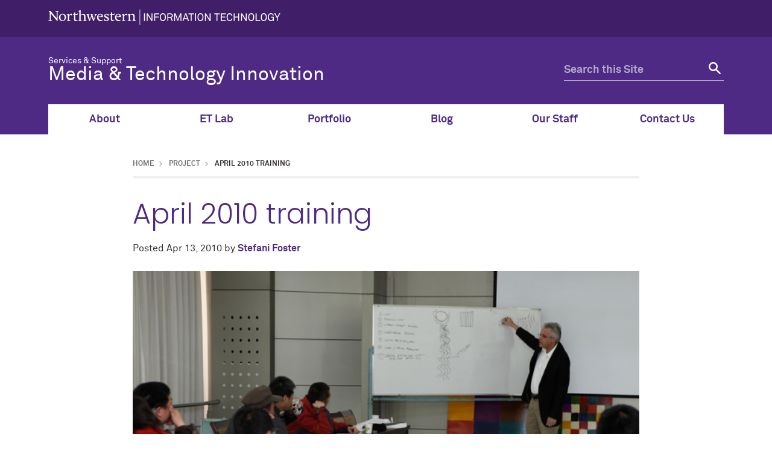

--- FILE ---
content_type: text/html; charset=UTF-8
request_url: https://mti.it.northwestern.edu/2010/04/april-2010-training/
body_size: 14531
content:
<!doctype html>

<!--[if lt IE 7]><html lang="en-US" xmlns:fb="https://www.facebook.com/2008/fbml" xmlns:addthis="https://www.addthis.com/help/api-spec"  class="no-js lt-ie9 lt-ie8 lt-ie7"><![endif]-->
<!--[if (IE 7)&!(IEMobile)]><html lang="en-US" xmlns:fb="https://www.facebook.com/2008/fbml" xmlns:addthis="https://www.addthis.com/help/api-spec"  class="no-js lt-ie9 lt-ie8"><![endif]-->
<!--[if (IE 8)&!(IEMobile)]><html lang="en-US" xmlns:fb="https://www.facebook.com/2008/fbml" xmlns:addthis="https://www.addthis.com/help/api-spec"  class="no-js lt-ie9"><![endif]-->
<!--[if gt IE 8]><!--> <html lang="en-US" xmlns:fb="https://www.facebook.com/2008/fbml" xmlns:addthis="https://www.addthis.com/help/api-spec"  class="no-js"><!--<![endif]-->

	<head itemref="footer-publisher-info searchform">
		<meta charset="utf-8">

				<meta http-equiv="X-UA-Compatible" content="IE=edge">

				<meta name="HandheldFriendly" content="True">
		<meta name="MobileOptimized" content="320">
		<meta name="viewport" content="width=device-width, initial-scale=1"/>

				<link rel="apple-touch-icon" href="https://mti.it.northwestern.edu/wp-content/themes/nu_gm/library/images/apple-touch-icon.png">
		<link rel="icon" href="https://mti.it.northwestern.edu/wp-content/themes/nu_gm/favicon.png">
		<!--[if IE]>
			<link rel="shortcut icon" href="https://mti.it.northwestern.edu/wp-content/themes/nu_gm/favicon.ico">
		<![endif]-->
				<meta name="msapplication-TileColor" content="#f01d4f">
		<meta name="msapplication-TileImage" content="https://mti.it.northwestern.edu/wp-content/themes/nu_gm/library/images/win8-tile-icon.png">
    <meta name="theme-color" content="#4e2a84">
		<link rel="pingback" href="https://mti.it.northwestern.edu/xmlrpc.php">

				<title>April 2010 training &#8211; Northwestern IT Services &amp; Support: Media and Technology Innovation</title>
<meta name='robots' content='max-image-preview:large' />
	<style>img:is([sizes="auto" i], [sizes^="auto," i]) { contain-intrinsic-size: 3000px 1500px }</style>
	<link rel='dns-prefetch' href='//platform-api.sharethis.com' />
<link rel="alternate" type="application/rss+xml" title="Northwestern IT Services &amp; Support: Media and Technology Innovation &raquo; Feed" href="https://mti.it.northwestern.edu/feed/" />
<link rel="alternate" type="application/rss+xml" title="Northwestern IT Services &amp; Support: Media and Technology Innovation &raquo; Comments Feed" href="https://mti.it.northwestern.edu/comments/feed/" />
<script type="text/javascript">
/* <![CDATA[ */
window._wpemojiSettings = {"baseUrl":"https:\/\/s.w.org\/images\/core\/emoji\/16.0.1\/72x72\/","ext":".png","svgUrl":"https:\/\/s.w.org\/images\/core\/emoji\/16.0.1\/svg\/","svgExt":".svg","source":{"concatemoji":"https:\/\/mti.it.northwestern.edu\/wp-includes\/js\/wp-emoji-release.min.js"}};
/*! This file is auto-generated */
!function(s,n){var o,i,e;function c(e){try{var t={supportTests:e,timestamp:(new Date).valueOf()};sessionStorage.setItem(o,JSON.stringify(t))}catch(e){}}function p(e,t,n){e.clearRect(0,0,e.canvas.width,e.canvas.height),e.fillText(t,0,0);var t=new Uint32Array(e.getImageData(0,0,e.canvas.width,e.canvas.height).data),a=(e.clearRect(0,0,e.canvas.width,e.canvas.height),e.fillText(n,0,0),new Uint32Array(e.getImageData(0,0,e.canvas.width,e.canvas.height).data));return t.every(function(e,t){return e===a[t]})}function u(e,t){e.clearRect(0,0,e.canvas.width,e.canvas.height),e.fillText(t,0,0);for(var n=e.getImageData(16,16,1,1),a=0;a<n.data.length;a++)if(0!==n.data[a])return!1;return!0}function f(e,t,n,a){switch(t){case"flag":return n(e,"\ud83c\udff3\ufe0f\u200d\u26a7\ufe0f","\ud83c\udff3\ufe0f\u200b\u26a7\ufe0f")?!1:!n(e,"\ud83c\udde8\ud83c\uddf6","\ud83c\udde8\u200b\ud83c\uddf6")&&!n(e,"\ud83c\udff4\udb40\udc67\udb40\udc62\udb40\udc65\udb40\udc6e\udb40\udc67\udb40\udc7f","\ud83c\udff4\u200b\udb40\udc67\u200b\udb40\udc62\u200b\udb40\udc65\u200b\udb40\udc6e\u200b\udb40\udc67\u200b\udb40\udc7f");case"emoji":return!a(e,"\ud83e\udedf")}return!1}function g(e,t,n,a){var r="undefined"!=typeof WorkerGlobalScope&&self instanceof WorkerGlobalScope?new OffscreenCanvas(300,150):s.createElement("canvas"),o=r.getContext("2d",{willReadFrequently:!0}),i=(o.textBaseline="top",o.font="600 32px Arial",{});return e.forEach(function(e){i[e]=t(o,e,n,a)}),i}function t(e){var t=s.createElement("script");t.src=e,t.defer=!0,s.head.appendChild(t)}"undefined"!=typeof Promise&&(o="wpEmojiSettingsSupports",i=["flag","emoji"],n.supports={everything:!0,everythingExceptFlag:!0},e=new Promise(function(e){s.addEventListener("DOMContentLoaded",e,{once:!0})}),new Promise(function(t){var n=function(){try{var e=JSON.parse(sessionStorage.getItem(o));if("object"==typeof e&&"number"==typeof e.timestamp&&(new Date).valueOf()<e.timestamp+604800&&"object"==typeof e.supportTests)return e.supportTests}catch(e){}return null}();if(!n){if("undefined"!=typeof Worker&&"undefined"!=typeof OffscreenCanvas&&"undefined"!=typeof URL&&URL.createObjectURL&&"undefined"!=typeof Blob)try{var e="postMessage("+g.toString()+"("+[JSON.stringify(i),f.toString(),p.toString(),u.toString()].join(",")+"));",a=new Blob([e],{type:"text/javascript"}),r=new Worker(URL.createObjectURL(a),{name:"wpTestEmojiSupports"});return void(r.onmessage=function(e){c(n=e.data),r.terminate(),t(n)})}catch(e){}c(n=g(i,f,p,u))}t(n)}).then(function(e){for(var t in e)n.supports[t]=e[t],n.supports.everything=n.supports.everything&&n.supports[t],"flag"!==t&&(n.supports.everythingExceptFlag=n.supports.everythingExceptFlag&&n.supports[t]);n.supports.everythingExceptFlag=n.supports.everythingExceptFlag&&!n.supports.flag,n.DOMReady=!1,n.readyCallback=function(){n.DOMReady=!0}}).then(function(){return e}).then(function(){var e;n.supports.everything||(n.readyCallback(),(e=n.source||{}).concatemoji?t(e.concatemoji):e.wpemoji&&e.twemoji&&(t(e.twemoji),t(e.wpemoji)))}))}((window,document),window._wpemojiSettings);
/* ]]> */
</script>
<link rel='stylesheet' id='formidable-css' href='https://mti.it.northwestern.edu/wp-content/plugins/formidable/css/formidableforms.css' type='text/css' media='all' />
<style id='wp-emoji-styles-inline-css' type='text/css'>

	img.wp-smiley, img.emoji {
		display: inline !important;
		border: none !important;
		box-shadow: none !important;
		height: 1em !important;
		width: 1em !important;
		margin: 0 0.07em !important;
		vertical-align: -0.1em !important;
		background: none !important;
		padding: 0 !important;
	}
</style>
<link rel='stylesheet' id='wp-block-library-css' href='https://mti.it.northwestern.edu/wp-includes/css/dist/block-library/style.min.css' type='text/css' media='all' />
<style id='classic-theme-styles-inline-css' type='text/css'>
/*! This file is auto-generated */
.wp-block-button__link{color:#fff;background-color:#32373c;border-radius:9999px;box-shadow:none;text-decoration:none;padding:calc(.667em + 2px) calc(1.333em + 2px);font-size:1.125em}.wp-block-file__button{background:#32373c;color:#fff;text-decoration:none}
</style>
<style id='b3dviewer-modelviewer-style-inline-css' type='text/css'>
.b3dviewer-wrapper{height:100%;max-width:100%;min-width:150px;width:100%}.b3dviewer-wrapper:fullscreen{background:#fff}.b3dviewer .activate_ar{background-color:#fff;border:none;border-radius:4px;position:absolute;right:16px;top:16px}.b3dviewer aligncenter{text-align:left}.b3dviewer-wrapper model-viewer{height:100%;position:relative;width:100%}.b3dviewer-wrapper .slider{bottom:16px;overflow:hidden;position:absolute;text-align:center;width:-moz-fit-content;width:fit-content}.b3dviewer-wrapper *{box-sizing:border-box}.b3dviewer-wrapper .slides{display:flex;overflow-x:auto;scroll-behavior:smooth;scroll-snap-type:x mandatory;-webkit-overflow-scrolling:touch;margin-left:10px;overflow-y:hidden}.modelThumbs .selected,.slides .slide.selected{border:2px solid #b3b3b3}.slideController{align-items:center;display:flex;justify-content:space-between;position:absolute;top:50%;width:100%}.slideController .arrow-left,.slideController .arrow-right{cursor:pointer}.slideController .arrow-left.disabled,.slideController .arrow-right.disabled{cursor:not-allowed;opacity:.3}.slides .slide{background-color:#fff;background-position:50%;background-repeat:no-repeat;background-size:contain;border:none;border-radius:5px;cursor:pointer;display:flex;flex-shrink:0;height:90px;margin-right:10px;padding:5px;scroll-snap-align:start;width:90px}@media(max-width:576px){.slides .slide{height:60px;width:60px}}.slides .slide-number{background:#ebebeb;text-align:center}.slides .slide-number span{color:#666;font-size:65px;margin:auto;text-align:center}.b3dviewer-wrapper .slide img{border-radius:5px;width:100%}.b3dviewer-wrapper .slide img,.modelViewerBlock .woocommerce .bp_model_parent.b3dviewer-wrapper img,.woocommerce div.product div.images img{height:100%;-o-object-fit:cover;object-fit:cover}.bp_model_parent{max-width:100%}.bp_model_parent .DMC canvas{pointer-events:none}.bp_model_parent:fullscreen{height:100vh}.bp_model_parent:fullscreen .online_3d_viewer{height:100vh!important;width:100vw!important}.online_3d_viewer{align-items:center;display:flex;flex-direction:column;justify-content:center;max-width:100%}.online_3d_viewer div:last-child{text-align:center;vertical-align:center}#openBtn{bottom:10px;box-sizing:border-box;padding:5px;right:10px}#closeBtn,#openBtn{position:absolute;z-index:999999;fill:#333;background:#fff;border-radius:2px;cursor:pointer}#closeBtn{display:none;right:20px;top:10px}.b3dviewer .fullscreen #closeBtn{display:block}.modelViewerBlock,.modelViewerBlock.b3dviewer{max-width:100%}.modelViewerBlock .alignend,.modelViewerBlock .alignright,.modelViewerBlock.b3dviewer .alignend,.modelViewerBlock.b3dviewer .alignright{float:none;margin-left:auto}.modelViewerBlock .aligncenter,.modelViewerBlock.b3dviewer .aligncenter{margin-left:auto;margin-right:auto}.modelViewerBlock .alignleft,.modelViewerBlock .alignstart,.modelViewerBlock.b3dviewer .alignleft,.modelViewerBlock.b3dviewer .alignstart{float:none;margin-right:auto}.modelViewerBlock .fullscreen,.modelViewerBlock.b3dviewer .fullscreen{animation-duration:.5s;animation-name:fullscreen;background:#fff;height:100vh!important;left:0;position:fixed;top:0;width:100vw!important;z-index:99999}.modelViewerBlock #openBtn,.modelViewerBlock.b3dviewer #openBtn{display:none}@media screen and (max-width:768px){.modelViewerBlock #openBtn,.modelViewerBlock.b3dviewer #openBtn{display:block}}.modelViewerBlock .bp_model_parent:fullscreen #openBtn,.modelViewerBlock.b3dviewer .bp_model_parent:fullscreen #openBtn{display:none}.modelViewerBlock .bp_model_parent:fullscreen #closeBtn,.modelViewerBlock.b3dviewer .bp_model_parent:fullscreen #closeBtn{display:block}.modelViewerBlock #default-poster,.modelViewerBlock.b3dviewer #default-poster{background-color:transparent;background-size:cover;border:none;height:100%;outline:none;width:100%}.modelViewerBlock .modelThumbs,.modelViewerBlock.b3dviewer .modelThumbs{display:flex;flex-wrap:wrap;gap:10px;margin-top:10px;max-width:100%}.modelViewerBlock .modelThumbs .thumbsItem,.modelViewerBlock.b3dviewer .modelThumbs .thumbsItem{cursor:pointer;height:80px;width:100px}.b3dviewer-wrapper .select{background:#fff;border-radius:3px;display:inline-block;margin-left:5px;margin-top:5px;padding:5px 12px}.b3dviewer-wrapper .select select{display:inline-block;padding:0 24px 0 8px;width:auto}.percentageWrapper .overlay{background:rgba(51,51,51,.631);height:100%;left:0;position:absolute;top:0;width:100%}.percentageWrapper .percentage{color:#fff;left:50%;position:absolute;top:50%;transform:translate(-50%,-50%)}.b3dviewer .fullscreen model-viewer{height:100%!important}model-viewer.hide_progressbar::part(default-progress-bar){display:none}.woocommerce-page #content .ast-woocommerce-container div.product .b3dviewer_woo_wrapper div.images,.woocommerce-page .b3dviewer_woo_wrapper .b3dviewer.woocommerce,.woocommerce-page .b3dviewer_woo_wrapper .woocommerce-product-gallery.images,.woocommerce-product-gallery.images .b3dviewer.woocommerce{width:100%}.woocommerce #content div.product .product-summary-wrapper div.images:not(.avada-product-gallery){width:48%}.woocommerce #content div.product .owp-product-nav-wrap+div.images{width:52%}div#st-primary-content .product.type-product .woocommerce-product-gallery.images.images{width:44%}.b3dviewer_woo_wrapper{display:flex;flex-direction:column;float:left;width:48%}.woocommerce-page .product .b3dviewer.woocommerce:not(.b3dviewer_woo_wrapper .b3dviewer.woocommerce){float:left;width:48%}#animations{font-size:16px}.b3dviewer-wrapper .select{display:none;margin-right:10px}.b3dviewer-wrapper .select select{margin-left:10px}.fullscreen .online_3d_viewer,.fullscreen canvas{height:100%!important;width:100%!important}.woocommerce-product-gallery.woocommerce-product-gallery--with-images:not(.avada-product-gallery){display:flex;flex-direction:column}.woocommerce #content div.product div.images.avada-product-gallery{display:block!important;float:left;width:500px}.theme-woodmart .woocommerce-product-gallery.woocommerce-product-gallery--with-images{flex-direction:row}.modelViewerBlock #default-poster{pointer-events:none}@media only screen and (min-width:768px){.woocommerce #content .shoptimizer-archive div.product div.images{width:60%}}.bp3dv-model-main{bottom:0;left:0;overflow:hidden;right:0;text-align:center;top:0;-webkit-overflow-scrolling:touch;display:none;opacity:0;outline:0;overflow-x:hidden;overflow-y:auto;transition:opacity .15s linear,z-index .15;z-index:-1}.bp3dv-model-main:target{z-index:99999}.bp3dv-model-main:target,.model-open{height:auto;opacity:1;overflow:hidden;position:fixed}.model-open{display:block;z-index:9999999}.bp3dv-model-inner{display:inline-block;margin:30px auto;max-width:90%;transform:translateY(-25%);transition:transform .3s ease-out;vertical-align:middle;width:900px}.bp3dv-model-wrap{background-clip:padding-box;background-color:#fff;border:1px solid #999;border:1px solid rgba(0,0,0,.2);border-radius:6px;box-shadow:0 3px 9px rgba(0,0,0,.5);box-sizing:border-box;display:block;max-height:calc(100vh - 70px);outline:0;padding:20px;position:relative;text-align:left;width:100%}.bp3dv-model-main:target,.model-open .bp3dv-model-inner{position:relative;transform:translate(0);z-index:9999}.bp3dv-model-main:target,.model-open .bg-overlay{background:rgba(0,0,0,.8);position:fixed;z-index:99}.bg-overlay{background:transparent;bottom:0;height:100vh;left:0;right:0;top:0;transition:background .15s linear;width:100%;z-index:0}.close-btn{color:#fff;cursor:pointer;font-family:none;font-size:30px;font-weight:700;line-height:135%;position:absolute;right:-15px;top:-35px;z-index:99}@media screen and (min-width:800px){.bp3dv-model-main:before{content:"";display:inline-block;height:auto;height:100%;margin-right:0;vertical-align:middle}}@media screen and (max-width:799px){.bp3dv-model-inner{margin-top:45px}}.bp3dv_a_popup_opener{position:relative}.bp3dv_a_popup_opener:before{content:"";cursor:pointer;display:inline-block;height:100%;position:absolute;width:100%;z-index:9999}.bp3dv_play_icon:before{color:#fff;content:"";font-family:FontAwesome;font-size:100px;height:auto;left:50%;opacity:.8;position:absolute;text-shadow:0 0 30px rgba(0,0,0,.5);top:50%;transform:translate(-50%,-50%);-webkit-transform:translate(-50%,-50%);width:auto}.bp3dv_play_icon:before:hover:before{color:#eee}.bp3d_custom_selector_models{height:0;overflow:hidden}.single-product #main-content>.clearfix,.single-product.et_pb_pagebuilder_layout .clearfix>.woocommerce-product-gallery{display:none}.woocommerce-product-gallery .position_top{margin-bottom:10px}.woocommerce-product-gallery .position_bottom{margin-top:10px}.type-product.product .product-summary-wrapper .product-modal-wrap .woocommerce-product-gallery.images{display:block}.modelViewerBlock .view_3d,.modelViewerBlock .view_img{display:none}.modelViewerBlock .position-bottom-left,.modelViewerBlock .position-bottom-right,.modelViewerBlock .position-top-left,.modelViewerBlock .position-top-right{display:flex;flex-direction:column;gap:10px;position:absolute}.modelViewerBlock .position-bottom-left{bottom:10px;left:10px}.modelViewerBlock .position-bottom-right{bottom:10px;right:10px}.modelViewerBlock .position-top-right{right:10px;top:10px}.modelViewerBlock .position-top-left{left:10px;top:10px}.modelViewerBlock .fullscreen-close{display:none}.modelViewerBlock .b3dviewer-wrapper.fullscreen .fullscreen-close{display:block}.modelViewerBlock .bp_model_parent:fullscreen .fullscreen-close{display:block}.modelViewerBlock .bp_model_parent:fullscreen .fullscreen-open{display:none}.modelViewerBlock .control-btn{background:#fff;border:1px solid #e8e8e8;border-radius:5px;box-sizing:border-box;cursor:pointer;height:35px;padding:4px;width:35px;z-index:999}.modelViewerBlock .ar-qrcode{display:flex}.modelViewerBlock .ar-qrcode .qr-content{align-items:center;background:#fff;border:1px solid #e8e8e8;border-radius:5px;bottom:0;box-sizing:border-box;display:none;flex-direction:column;font-size:12px;justify-content:center;left:45px;overflow:hidden;padding-top:10px;position:absolute;text-align:center;transition:all .3s ease-in-out;width:145px;z-index:999}.modelViewerBlock .ar-qrcode .qr-content p{line-height:normal;margin:0 10px}.modelViewerBlock .ar-qrcode .close{display:none}.modelViewerBlock .ar-qrcode.active .qr-content{display:flex;width:100px}.modelViewerBlock .ar-qrcode.active .ar-qr-opener{display:none}.modelViewerBlock .ar-qrcode.active .close{display:block}.modelViewerBlock .hotspot{background-color:#fff;border:none;border-radius:10px;box-sizing:border-box;display:block;height:20px;padding:0;pointer-events:none;width:20px}.modelViewerBlock .view-button{background:#fff;border:none;border-radius:4px;box-shadow:0 2px 4px rgba(0,0,0,.25);box-sizing:border-box;color:rgba(0,0,0,.8);display:block;font-family:Futura,Helvetica Neue,sans-serif;font-size:12px;font-weight:700;max-width:128px;outline:none;overflow-wrap:break-word;padding:10px;position:absolute;transform:translate3d(-50%,-50%,0);width:-moz-max-content;width:max-content}.modelViewerBlock .annotation{background-color:#fff;border:1px solid #e8e8e8;border-radius:10px;color:#222;max-width:-moz-max-content;max-width:max-content;padding:6px 9px;position:absolute;transform:translate(10px,10px);white-space:pre-wrap;width:200px}.modelViewerBlock .style-1.view-button{height:-moz-max-content;height:max-content;padding:6px 9px;width:-moz-max-content;width:max-content}.modelViewerBlock .style-2 .annotation{left:10px;top:22px}.modelViewerBlock .style-2.view-button{border-radius:50px;padding:6px 9px}.modelViewerBlock .style-3 .annotation,.modelViewerBlock .style-4 .annotation{display:none;left:10px;top:20px}.modelViewerBlock .style-3.view-button,.modelViewerBlock .style-4.view-button{border-radius:50px;padding:6px 9px}.modelViewerBlock .style-3.view-button:hover .annotation,.modelViewerBlock .style-4.view-button:hover .annotation{display:block}.modelViewerBlock .style-4.view-button{background-color:transparent;padding:0}.modelViewerBlock .style-4 .hotspot-icon{background:#fff;border-radius:50px;height:24px;width:24px}.productListItem{background:hsla(0,0%,87%,.118);height:100%;left:0;overflow:hidden;position:absolute;top:0;width:100%;z-index:1}.productListItem .b3dviewer-wrapper{visibility:hidden}.productListItem .cameraBtn{display:none}.productListItem .view_3d,.productListItem .view_img{bottom:10px;position:absolute;right:10px}.productListItem .view_img{right:10px;top:10px}.productListItem .view_3d{display:block}.productListItem.active .b3dviewer-wrapper{visibility:visible}.productListItem.active .view_3d{display:none}.productListItem.active .view_img{display:block;z-index:999}.woocommerce div.product div.images .bp3d_slick_model_container img{display:none}#bp3d-viewer-1 .b3dviewer-wrapper.fullscreen{height:100vh;left:0;overflow:hidden;position:fixed;top:0;width:100vw;z-index:999}@media screen and (max-width:768px){.bluePlaylist{height:auto!important;max-height:-moz-fit-content!important;max-height:fit-content!important}}

</style>
<style id='co-authors-plus-coauthors-style-inline-css' type='text/css'>
.wp-block-co-authors-plus-coauthors.is-layout-flow [class*=wp-block-co-authors-plus]{display:inline}

</style>
<style id='co-authors-plus-avatar-style-inline-css' type='text/css'>
.wp-block-co-authors-plus-avatar :where(img){height:auto;max-width:100%;vertical-align:bottom}.wp-block-co-authors-plus-coauthors.is-layout-flow .wp-block-co-authors-plus-avatar :where(img){vertical-align:middle}.wp-block-co-authors-plus-avatar:is(.alignleft,.alignright){display:table}.wp-block-co-authors-plus-avatar.aligncenter{display:table;margin-inline:auto}

</style>
<style id='co-authors-plus-image-style-inline-css' type='text/css'>
.wp-block-co-authors-plus-image{margin-bottom:0}.wp-block-co-authors-plus-image :where(img){height:auto;max-width:100%;vertical-align:bottom}.wp-block-co-authors-plus-coauthors.is-layout-flow .wp-block-co-authors-plus-image :where(img){vertical-align:middle}.wp-block-co-authors-plus-image:is(.alignfull,.alignwide) :where(img){width:100%}.wp-block-co-authors-plus-image:is(.alignleft,.alignright){display:table}.wp-block-co-authors-plus-image.aligncenter{display:table;margin-inline:auto}

</style>
<link rel='stylesheet' id='bp3d-custom-style-css' href='https://mti.it.northwestern.edu/wp-content/plugins/3d-viewer/public/css/custom-style.css' type='text/css' media='all' />
<style id='global-styles-inline-css' type='text/css'>
:root{--wp--preset--aspect-ratio--square: 1;--wp--preset--aspect-ratio--4-3: 4/3;--wp--preset--aspect-ratio--3-4: 3/4;--wp--preset--aspect-ratio--3-2: 3/2;--wp--preset--aspect-ratio--2-3: 2/3;--wp--preset--aspect-ratio--16-9: 16/9;--wp--preset--aspect-ratio--9-16: 9/16;--wp--preset--color--black: #000000;--wp--preset--color--cyan-bluish-gray: #abb8c3;--wp--preset--color--white: #ffffff;--wp--preset--color--pale-pink: #f78da7;--wp--preset--color--vivid-red: #cf2e2e;--wp--preset--color--luminous-vivid-orange: #ff6900;--wp--preset--color--luminous-vivid-amber: #fcb900;--wp--preset--color--light-green-cyan: #7bdcb5;--wp--preset--color--vivid-green-cyan: #00d084;--wp--preset--color--pale-cyan-blue: #8ed1fc;--wp--preset--color--vivid-cyan-blue: #0693e3;--wp--preset--color--vivid-purple: #9b51e0;--wp--preset--gradient--vivid-cyan-blue-to-vivid-purple: linear-gradient(135deg,rgba(6,147,227,1) 0%,rgb(155,81,224) 100%);--wp--preset--gradient--light-green-cyan-to-vivid-green-cyan: linear-gradient(135deg,rgb(122,220,180) 0%,rgb(0,208,130) 100%);--wp--preset--gradient--luminous-vivid-amber-to-luminous-vivid-orange: linear-gradient(135deg,rgba(252,185,0,1) 0%,rgba(255,105,0,1) 100%);--wp--preset--gradient--luminous-vivid-orange-to-vivid-red: linear-gradient(135deg,rgba(255,105,0,1) 0%,rgb(207,46,46) 100%);--wp--preset--gradient--very-light-gray-to-cyan-bluish-gray: linear-gradient(135deg,rgb(238,238,238) 0%,rgb(169,184,195) 100%);--wp--preset--gradient--cool-to-warm-spectrum: linear-gradient(135deg,rgb(74,234,220) 0%,rgb(151,120,209) 20%,rgb(207,42,186) 40%,rgb(238,44,130) 60%,rgb(251,105,98) 80%,rgb(254,248,76) 100%);--wp--preset--gradient--blush-light-purple: linear-gradient(135deg,rgb(255,206,236) 0%,rgb(152,150,240) 100%);--wp--preset--gradient--blush-bordeaux: linear-gradient(135deg,rgb(254,205,165) 0%,rgb(254,45,45) 50%,rgb(107,0,62) 100%);--wp--preset--gradient--luminous-dusk: linear-gradient(135deg,rgb(255,203,112) 0%,rgb(199,81,192) 50%,rgb(65,88,208) 100%);--wp--preset--gradient--pale-ocean: linear-gradient(135deg,rgb(255,245,203) 0%,rgb(182,227,212) 50%,rgb(51,167,181) 100%);--wp--preset--gradient--electric-grass: linear-gradient(135deg,rgb(202,248,128) 0%,rgb(113,206,126) 100%);--wp--preset--gradient--midnight: linear-gradient(135deg,rgb(2,3,129) 0%,rgb(40,116,252) 100%);--wp--preset--font-size--small: 13px;--wp--preset--font-size--medium: 20px;--wp--preset--font-size--large: 36px;--wp--preset--font-size--x-large: 42px;--wp--preset--spacing--20: 0.44rem;--wp--preset--spacing--30: 0.67rem;--wp--preset--spacing--40: 1rem;--wp--preset--spacing--50: 1.5rem;--wp--preset--spacing--60: 2.25rem;--wp--preset--spacing--70: 3.38rem;--wp--preset--spacing--80: 5.06rem;--wp--preset--shadow--natural: 6px 6px 9px rgba(0, 0, 0, 0.2);--wp--preset--shadow--deep: 12px 12px 50px rgba(0, 0, 0, 0.4);--wp--preset--shadow--sharp: 6px 6px 0px rgba(0, 0, 0, 0.2);--wp--preset--shadow--outlined: 6px 6px 0px -3px rgba(255, 255, 255, 1), 6px 6px rgba(0, 0, 0, 1);--wp--preset--shadow--crisp: 6px 6px 0px rgba(0, 0, 0, 1);}:where(.is-layout-flex){gap: 0.5em;}:where(.is-layout-grid){gap: 0.5em;}body .is-layout-flex{display: flex;}.is-layout-flex{flex-wrap: wrap;align-items: center;}.is-layout-flex > :is(*, div){margin: 0;}body .is-layout-grid{display: grid;}.is-layout-grid > :is(*, div){margin: 0;}:where(.wp-block-columns.is-layout-flex){gap: 2em;}:where(.wp-block-columns.is-layout-grid){gap: 2em;}:where(.wp-block-post-template.is-layout-flex){gap: 1.25em;}:where(.wp-block-post-template.is-layout-grid){gap: 1.25em;}.has-black-color{color: var(--wp--preset--color--black) !important;}.has-cyan-bluish-gray-color{color: var(--wp--preset--color--cyan-bluish-gray) !important;}.has-white-color{color: var(--wp--preset--color--white) !important;}.has-pale-pink-color{color: var(--wp--preset--color--pale-pink) !important;}.has-vivid-red-color{color: var(--wp--preset--color--vivid-red) !important;}.has-luminous-vivid-orange-color{color: var(--wp--preset--color--luminous-vivid-orange) !important;}.has-luminous-vivid-amber-color{color: var(--wp--preset--color--luminous-vivid-amber) !important;}.has-light-green-cyan-color{color: var(--wp--preset--color--light-green-cyan) !important;}.has-vivid-green-cyan-color{color: var(--wp--preset--color--vivid-green-cyan) !important;}.has-pale-cyan-blue-color{color: var(--wp--preset--color--pale-cyan-blue) !important;}.has-vivid-cyan-blue-color{color: var(--wp--preset--color--vivid-cyan-blue) !important;}.has-vivid-purple-color{color: var(--wp--preset--color--vivid-purple) !important;}.has-black-background-color{background-color: var(--wp--preset--color--black) !important;}.has-cyan-bluish-gray-background-color{background-color: var(--wp--preset--color--cyan-bluish-gray) !important;}.has-white-background-color{background-color: var(--wp--preset--color--white) !important;}.has-pale-pink-background-color{background-color: var(--wp--preset--color--pale-pink) !important;}.has-vivid-red-background-color{background-color: var(--wp--preset--color--vivid-red) !important;}.has-luminous-vivid-orange-background-color{background-color: var(--wp--preset--color--luminous-vivid-orange) !important;}.has-luminous-vivid-amber-background-color{background-color: var(--wp--preset--color--luminous-vivid-amber) !important;}.has-light-green-cyan-background-color{background-color: var(--wp--preset--color--light-green-cyan) !important;}.has-vivid-green-cyan-background-color{background-color: var(--wp--preset--color--vivid-green-cyan) !important;}.has-pale-cyan-blue-background-color{background-color: var(--wp--preset--color--pale-cyan-blue) !important;}.has-vivid-cyan-blue-background-color{background-color: var(--wp--preset--color--vivid-cyan-blue) !important;}.has-vivid-purple-background-color{background-color: var(--wp--preset--color--vivid-purple) !important;}.has-black-border-color{border-color: var(--wp--preset--color--black) !important;}.has-cyan-bluish-gray-border-color{border-color: var(--wp--preset--color--cyan-bluish-gray) !important;}.has-white-border-color{border-color: var(--wp--preset--color--white) !important;}.has-pale-pink-border-color{border-color: var(--wp--preset--color--pale-pink) !important;}.has-vivid-red-border-color{border-color: var(--wp--preset--color--vivid-red) !important;}.has-luminous-vivid-orange-border-color{border-color: var(--wp--preset--color--luminous-vivid-orange) !important;}.has-luminous-vivid-amber-border-color{border-color: var(--wp--preset--color--luminous-vivid-amber) !important;}.has-light-green-cyan-border-color{border-color: var(--wp--preset--color--light-green-cyan) !important;}.has-vivid-green-cyan-border-color{border-color: var(--wp--preset--color--vivid-green-cyan) !important;}.has-pale-cyan-blue-border-color{border-color: var(--wp--preset--color--pale-cyan-blue) !important;}.has-vivid-cyan-blue-border-color{border-color: var(--wp--preset--color--vivid-cyan-blue) !important;}.has-vivid-purple-border-color{border-color: var(--wp--preset--color--vivid-purple) !important;}.has-vivid-cyan-blue-to-vivid-purple-gradient-background{background: var(--wp--preset--gradient--vivid-cyan-blue-to-vivid-purple) !important;}.has-light-green-cyan-to-vivid-green-cyan-gradient-background{background: var(--wp--preset--gradient--light-green-cyan-to-vivid-green-cyan) !important;}.has-luminous-vivid-amber-to-luminous-vivid-orange-gradient-background{background: var(--wp--preset--gradient--luminous-vivid-amber-to-luminous-vivid-orange) !important;}.has-luminous-vivid-orange-to-vivid-red-gradient-background{background: var(--wp--preset--gradient--luminous-vivid-orange-to-vivid-red) !important;}.has-very-light-gray-to-cyan-bluish-gray-gradient-background{background: var(--wp--preset--gradient--very-light-gray-to-cyan-bluish-gray) !important;}.has-cool-to-warm-spectrum-gradient-background{background: var(--wp--preset--gradient--cool-to-warm-spectrum) !important;}.has-blush-light-purple-gradient-background{background: var(--wp--preset--gradient--blush-light-purple) !important;}.has-blush-bordeaux-gradient-background{background: var(--wp--preset--gradient--blush-bordeaux) !important;}.has-luminous-dusk-gradient-background{background: var(--wp--preset--gradient--luminous-dusk) !important;}.has-pale-ocean-gradient-background{background: var(--wp--preset--gradient--pale-ocean) !important;}.has-electric-grass-gradient-background{background: var(--wp--preset--gradient--electric-grass) !important;}.has-midnight-gradient-background{background: var(--wp--preset--gradient--midnight) !important;}.has-small-font-size{font-size: var(--wp--preset--font-size--small) !important;}.has-medium-font-size{font-size: var(--wp--preset--font-size--medium) !important;}.has-large-font-size{font-size: var(--wp--preset--font-size--large) !important;}.has-x-large-font-size{font-size: var(--wp--preset--font-size--x-large) !important;}
:where(.wp-block-post-template.is-layout-flex){gap: 1.25em;}:where(.wp-block-post-template.is-layout-grid){gap: 1.25em;}
:where(.wp-block-columns.is-layout-flex){gap: 2em;}:where(.wp-block-columns.is-layout-grid){gap: 2em;}
:root :where(.wp-block-pullquote){font-size: 1.5em;line-height: 1.6;}
</style>
<link rel='stylesheet' id='wp-pagenavi-css' href='https://mti.it.northwestern.edu/wp-content/plugins/wp-pagenavi/pagenavi-css.css' type='text/css' media='all' />
<link rel='stylesheet' id='addthis_all_pages-css' href='https://mti.it.northwestern.edu/wp-content/plugins/addthis/frontend/build/addthis_wordpress_public.min.css' type='text/css' media='all' />
<link rel='stylesheet' id='nu_gm-child-css' href='https://mti.it.northwestern.edu/wp-content/themes/nu_gm_nuamps-child/library/css/style.css?ver=1.3.1' type='text/css' media='' />
<link rel='stylesheet' id='nu_gm-styles-css' href='https://mti.it.northwestern.edu/wp-content/themes/nu_gm/library/css/gm-styles.css?ver=1.3.1' type='text/css' media='all' />
<link rel='stylesheet' id='nu_gm-stylesheet-css' href='https://mti.it.northwestern.edu/wp-content/themes/nu_gm/library/css/style.css?ver=1.3.1' type='text/css' media='all' />
<!--[if lt IE 9]>
<link rel='stylesheet' id='nu_gm-ie-only-css' href='https://mti.it.northwestern.edu/wp-content/themes/nu_gm/library/css/ie.css?ver=1.3.1' type='text/css' media='all' />
<![endif]-->
<link rel='stylesheet' id='nu_gm-print-css' href='https://mti.it.northwestern.edu/wp-content/themes/nu_gm/library/css/gm-print.css?ver=1.3.1' type='text/css' media='print' />
<link rel='stylesheet' id='nu_gm-swiper-css' href='https://mti.it.northwestern.edu/wp-content/themes/nu_gm/library/js/libs/swiper/swiper.min.css?ver=1.3.1' type='text/css' media='all' />
<link rel='stylesheet' id='slimbox2-css' href='https://mti.it.northwestern.edu/wp-content/plugins/wp-slimbox2/css/slimbox2.css' type='text/css' media='screen' />
<script type="text/javascript" src="https://mti.it.northwestern.edu/wp-content/uploads/jw-player-plugin-for-wordpress/player/jwplayer.js" id="jw-embedder-js"></script>
<script type="text/javascript" src="https://mti.it.northwestern.edu/wp-includes/js/jquery/jquery.min.js" id="jquery-core-js"></script>
<script type="text/javascript" src="https://mti.it.northwestern.edu/wp-includes/js/jquery/jquery-migrate.min.js" id="jquery-migrate-js"></script>
<script type="text/javascript" src="//platform-api.sharethis.com/js/sharethis.js#source=googleanalytics-wordpress#product=ga&amp;property=6501d89bf9bf1300121f9588" id="googleanalytics-platform-sharethis-js"></script>
<script type="text/javascript" src="https://mti.it.northwestern.edu/wp-content/themes/nu_gm/library/js/libs/modernizr.custom.min.js?ver=1.3.1" id="nu_gm-modernizr-js"></script>
<script type="text/javascript" src="https://mti.it.northwestern.edu/wp-content/themes/nu_gm_nuamps-child/library/js/script.js?ver=1.3.1" id="nu_gm-child-scripts-js"></script>
<script type="text/javascript" src="https://mti.it.northwestern.edu/wp-content/themes/nu_gm/library/js/gm-scripts.js?ver=1.3.1" id="nu_gm-common-js"></script>
<script type="text/javascript" src="https://mti.it.northwestern.edu/wp-content/themes/nu_gm/library/js/gm-expander.js?ver=1.3.1" id="nu_gm-expander-js"></script>
<script type="text/javascript" src="https://mti.it.northwestern.edu/wp-content/plugins/wp-slimbox2/javascript/jquery.easing.1.3.js" id="jquery_easing-js"></script>
<script type="text/javascript" src="https://mti.it.northwestern.edu/wp-content/plugins/wp-slimbox2/javascript/slimbox2.js" id="slimbox2-js"></script>
<script type="text/javascript" id="slimbox2_autoload-js-extra">
/* <![CDATA[ */
var slimbox2_options = {"autoload":"","overlayColor":"#000000","loop":"","overlayOpacity":"0.8","overlayFadeDuration":"400","resizeDuration":"400","resizeEasing":"easeInQuad","initialWidth":"250","initialHeight":"250","imageFadeDuration":"400","captionAnimationDuration":"1","caption":"' ' || ' ' || el.firstChild.title || el.href || el.href","url":"1","selector":"div.entry-content, div.gallery, div.entry, div.post, div#page, body","counterText":"Image {x} of {y}","closeKeys":"27,88,67","previousKeys":"37,80","nextKeys":"39,78","prev":"https:\/\/mti.it.northwestern.edu\/wp-content\/plugins\/wp-slimbox2\/images\/default\/prevlabel.gif","next":"https:\/\/mti.it.northwestern.edu\/wp-content\/plugins\/wp-slimbox2\/images\/default\/nextlabel.gif","close":"https:\/\/mti.it.northwestern.edu\/wp-content\/plugins\/wp-slimbox2\/images\/default\/closelabel.gif","picasaweb":"","flickr":"","mobile":""};
/* ]]> */
</script>
<script type="text/javascript" src="https://mti.it.northwestern.edu/wp-content/plugins/wp-slimbox2/javascript/slimbox2_autoload.js" id="slimbox2_autoload-js"></script>
<link rel="https://api.w.org/" href="https://mti.it.northwestern.edu/wp-json/" /><link rel="alternate" title="JSON" type="application/json" href="https://mti.it.northwestern.edu/wp-json/wp/v2/posts/1484" /><link rel="canonical" href="https://mti.it.northwestern.edu/2010/04/april-2010-training/" />
<link rel='shortlink' href='https://mti.it.northwestern.edu/?p=1484' />
<link rel="alternate" title="oEmbed (JSON)" type="application/json+oembed" href="https://mti.it.northwestern.edu/wp-json/oembed/1.0/embed?url=https%3A%2F%2Fmti.it.northwestern.edu%2F2010%2F04%2Fapril-2010-training%2F" />
<link rel="alternate" title="oEmbed (XML)" type="text/xml+oembed" href="https://mti.it.northwestern.edu/wp-json/oembed/1.0/embed?url=https%3A%2F%2Fmti.it.northwestern.edu%2F2010%2F04%2Fapril-2010-training%2F&#038;format=xml" />
<script type="text/javascript" src="https://mti.it.northwestern.edu/wp-content/plugins/flash-video-player/swfobject.js"></script>
		<script type="text/javascript">
				(function(c,l,a,r,i,t,y){
					c[a]=c[a]||function(){(c[a].q=c[a].q||[]).push(arguments)};t=l.createElement(r);t.async=1;
					t.src="https://www.clarity.ms/tag/"+i+"?ref=wordpress";y=l.getElementsByTagName(r)[0];y.parentNode.insertBefore(t,y);
				})(window, document, "clarity", "script", "coa9h0idtt");
		</script>
		

<!-- This site is optimized with the Schema plugin v1.7.9.6 - https://schema.press -->
<script type="application/ld+json">{"@context":"https:\/\/schema.org\/","@type":"BlogPosting","mainEntityOfPage":{"@type":"WebPage","@id":"https:\/\/mti.it.northwestern.edu\/2010\/04\/april-2010-training\/"},"url":"https:\/\/mti.it.northwestern.edu\/2010\/04\/april-2010-training\/","headline":"April 2010 training","datePublished":"2010-04-13T22:37:23-06:00","dateModified":"2010-04-13T22:37:23-06:00","publisher":{"@type":"Organization","@id":"https:\/\/mti.it.northwestern.edu\/#organization","name":"Northwestern IT Services &amp; Support: Media and Technology Innovation","logo":{"@type":"ImageObject","url":"https:\/\/mediadesign.it.northwestern.edu\/wp-content\/uploads\/2018\/01\/Vert_N-IT-SS-MD-SD_black.png","width":600,"height":60}},"image":{"@type":"ImageObject","url":"https:\/\/mediadesign.it.northwestern.edu\/wp-content\/uploads\/2010\/04\/DA-April2010-Day1AM.jpg","width":696,"height":"427"},"articleSection":"China-2009","keywords":"China, Digitization, Dunhuang Academy, Nuamps","description":"We began the final phase of training for the Consultation and Team Training grant with the Dunhuang Academy today.  We spent the morning getting updates on the Academy's digitization progress, and introducing the concept of cross-polariztion in shooting reflective surfaces.  In the photo above, Harlan is in the middle","author":{"@type":"Person","name":"Stefani Foster","url":"https:\/\/mti.it.northwestern.edu\/author\/stef\/","image":{"@type":"ImageObject","url":"https:\/\/secure.gravatar.com\/avatar\/97555d7cc98fadde46802fa31ed54a940664fe0074be3b4ba31b2167301e7b7b?s=96&d=mm&r=g","height":96,"width":96}},"video":[],"audio":[]}</script>

<script>document.documentElement.className += " js";</script>


<!-- This site is optimized with the Schema plugin v1.7.9.6 - https://schema.press -->
<script type="application/ld+json">{
    "@context": "http://schema.org",
    "@type": "BreadcrumbList",
    "itemListElement": [
        {
            "@type": "ListItem",
            "position": 1,
            "item": {
                "@id": "https://mti.it.northwestern.edu",
                "name": "Home"
            }
        },
        {
            "@type": "ListItem",
            "position": 2,
            "item": {
                "@id": "https://mti.it.northwestern.edu/blog/",
                "name": "Blog"
            }
        },
        {
            "@type": "ListItem",
            "position": 3,
            "item": {
                "@id": "https://mti.it.northwestern.edu/2010/04/april-2010-training/",
                "name": "April 2010 training"
            }
        }
    ]
}</script>

<link rel="amphtml" href="https://mti.it.northwestern.edu/2010/04/april-2010-training/amp/"><script data-cfasync="false" type="text/javascript">if (window.addthis_product === undefined) { window.addthis_product = "wpp"; } if (window.wp_product_version === undefined) { window.wp_product_version = "wpp-6.2.7"; } if (window.addthis_share === undefined) { window.addthis_share = {}; } if (window.addthis_config === undefined) { window.addthis_config = {"data_track_clickback":true,"ignore_server_config":true,"ui_atversion":300,"ui_508_compliant":true}; } if (window.addthis_layers === undefined) { window.addthis_layers = {}; } if (window.addthis_layers_tools === undefined) { window.addthis_layers_tools = []; } else {  } if (window.addthis_plugin_info === undefined) { window.addthis_plugin_info = {"info_status":"enabled","cms_name":"WordPress","plugin_name":"Share Buttons by AddThis","plugin_version":"6.2.7","plugin_mode":"WordPress","anonymous_profile_id":"wp-e1ab2bbc680a2baf3ce28fd490dae7dc","page_info":{"template":"posts","post_type":""},"sharing_enabled_on_post_via_metabox":false}; } 
                    (function() {
                      var first_load_interval_id = setInterval(function () {
                        if (typeof window.addthis !== 'undefined') {
                          window.clearInterval(first_load_interval_id);
                          if (typeof window.addthis_layers !== 'undefined' && Object.getOwnPropertyNames(window.addthis_layers).length > 0) {
                            window.addthis.layers(window.addthis_layers);
                          }
                          if (Array.isArray(window.addthis_layers_tools)) {
                            for (i = 0; i < window.addthis_layers_tools.length; i++) {
                              window.addthis.layers(window.addthis_layers_tools[i]);
                            }
                          }
                        }
                     },1000)
                    }());
                </script> <script data-cfasync="false" type="text/javascript" src="https://s7.addthis.com/js/300/addthis_widget.js#pubid=wp-e1ab2bbc680a2baf3ce28fd490dae7dc" async="async"></script>		<style type="text/css" id="wp-custom-css">
			/* Additional CSS Goes Here */
#form_roomready > .frm_form_fields > fieldset {
	padding-left: 0;
	padding-right: 0;
}
#form_roomready label span.frm_required:not(.required) {
  display: inline;
  margin-left: 0.5rem;
  color: #b2292e;
  font-weight: normal;
}
#form_roomready label span.frm_required:not(.required):before {
	content: "*";
}
#form_roomready > .frm_form_fields > fieldset > legend {
	display: none;
}
#form_roomready > .frm_form_fields > fieldset .field .frm_description {
	color: #716c6b;
}
#form_roomready button[type="submit"] {
	    font: 16px "Akkurat Pro Bold","Arial Black",sans-serif;
    color: #fff;
    background: #4e2a84;
    text-align: center;
    text-decoration: none;
    text-transform: uppercase;
    font-weight: normal;
    margin: 0 0 .5em 0;
    padding: .8em 1em .7em 1em;
    cursor: pointer;
    -webkit-tap-highlight-color: rgba(0,0,0,0);
    display: inline-block;
    vertical-align: middle;
    -webkit-transform: translateZ(0);
    transform: translateZ(0);
    box-shadow: 0 0 1px rgba(0,0,0,0);
    -webkit-backface-visibility: hidden;
    backface-visibility: hidden;
    -moz-osx-font-smoothing: grayscale;
    position: relative;
    -webkit-transition-property: color;
    transition-property: color;
    -webkit-transition-duration: 0.2s;
    transition-duration: 0.2s;
    min-width: 165px;
    border: none;
}
#form_roomready button[type="submit"]:before {
	    content: "";
    position: absolute;
    z-index: -1;
    top: 0;
    left: 0;
    right: 0;
    bottom: 0;
    background: #b6acd1;
    -webkit-transform: scaleX(0);
    transform: scaleX(0);
    -webkit-transform-origin: 0 50%;
    transform-origin: 0 50%;
    -webkit-transition-property: transform;
    transition-property: transform;
    -webkit-transition-duration: 0.2s;
    transition-duration: 0.2s;
    -webkit-transition-timing-function: ease-out;
    transition-timing-function: ease-out;
}
#form_roomready button[type="submit"]:hover:before {
    -webkit-transform: scaleX(1);
    transform: scaleX(1);
}

.news-event.cf {
    display: block;
    width: 100%;
}
.news-event .events.no-border-bottom {
    width: 100%;
    text-align: center !important;
}
.news-event .news.no-border-bottom {
    margin: 0 auto !important;
    display: block;
    float: unset;
}
.frm_forms .frm_message p {
		text-align: left;
    font-size: 1.8em;
    border-left: 8px solid #FFF;
    color: #FFF;
    padding: 0 20px;
    font-weight: 400;
    line-height: 32px;
}
#top-nav ul li a i {
	background: #4e2a84;
	color: #FFF;
	border-radius: 4px;
	padding: 2px 8px;
	font-style: normal;
	font-size: 0.8em;
	margin-left: 3px
}
@media screen and (max-width: 768px) {
#mobile-nav a i {
	background: #4e2a84;
	color: #FFF;
	border-radius: 4px;
	padding: 2px 8px;
	font-style: normal;
	font-size: 0.8em;
	margin-left: 3px
}
}		</style>
		<!-- ## NXS/OG ## --><!-- ## NXSOGTAGS ## --><!-- ## NXS/OG ## -->
		
	</head>

	<body id="nu-gm-body" class="wp-singular post-template-default single single-post postid-1484 single-format-standard wp-theme-nu_gm wp-child-theme-nu_gm_nuamps-child standard-page">

    <header id="nu">
      <div id="mini">
        <div id="top-bar">
          <div class="contain-1120 group">
            <div id="left">
              <a href="http://www.northwestern.edu/">
                <img id="top-bar-northwestern-logo" src="https://mti.it.northwestern.edu/wp-content/themes/nu_gm_nuamps-child/library/images/Northwestern-IT-Horizontal-01.svg" alt="Northwestern University" class="northwestern-wordmark">
                <span class="hide-label">Northwestern University</span>
              </a>
            </div>
                      </div>
        </div>
      </div>
      <div class="bottom-bar contain-1120 group">
                <div id="department" class="gm-lockup-opt_3">
          <h1>
      <a href="https://mti.it.northwestern.edu">
      <span>Services & Support</span>
    </a>
    <a href="https://mti.it.northwestern.edu">Media & Technology Innovation</a>
</h1>        </div>
        <div id="search" class="hide-mobile">
          <div class="search-form">
            <form role="search" method="get" id="searchform" class="searchform" action="https://mti.it.northwestern.edu">
              <div>
                <label for="s" class="hide-label screen-reader-text">Search for:</label>
                <input type="search" id="q" name="s" placeholder="Search this Site">

                <button type="submit" id="searchsubmit"><span class="hide-label">Search</span></button>
              </div>
            </form>
          </div>
        </div>
        <!-- <div id="mobile-links"><a href="#mobile-nav" class="mobile-link mobile-nav-link"><span class="hide-label">Menu</span></a></div> -->
        <div id="mobile-links"><a class="mobile-link mobile-search-link" href="#mobile-search"><span class="hide-label">Search</span></a>
          <div id="mobile-search" style="display: none;">
            <div class="search-form group">
              <form role="search" method="get" action="https://mti.it.northwestern.edu">
                <label class="hide-label screen-reader-text" for="s-mobile">Search for:</label>
                <input type="search" id="q-mobile" name="s" placeholder="Search this Site">
                <button type="submit"><span class="hide-label">Search</span></button>
              </form>
            </div>
          </div>
          <a class="mobile-link mobile-nav-link" id="mobile-nav-link" href="#mobile-nav"><span class="hide-label">Menu</span></a>
        </div>
        <nav id="mobile-nav" style="display: none;">
          <ul id="mobile-nav-inner" class="nav top-nav cf" aria-label="main menu"><li id="menu-item-6971" class="menu-item menu-item-type-post_type menu-item-object-page menu-item-6971"><a href="https://mti.it.northwestern.edu/about/">About</a></li>
<li id="menu-item-8642" class="menu-item menu-item-type-post_type menu-item-object-page menu-item-8642"><a href="https://mti.it.northwestern.edu/etl/">ET Lab</a></li>
<li id="menu-item-6976" class="menu-item menu-item-type-custom menu-item-object-custom menu-item-6976"><a href="/portfolio">Portfolio</a></li>
<li id="menu-item-6969" class="menu-item menu-item-type-post_type menu-item-object-page current_page_parent menu-item-6969"><a href="https://mti.it.northwestern.edu/blog/">Blog</a></li>
<li id="menu-item-6972" class="menu-item menu-item-type-custom menu-item-object-custom menu-item-6972"><a href="/directory/">Our Staff</a></li>
<li id="menu-item-6970" class="menu-item menu-item-type-post_type menu-item-object-page menu-item-6970"><a href="https://mti.it.northwestern.edu/about/contact/">Contact Us</a></li>
</ul>        </nav>
      </div>
    </header>

    <nav id="top-nav" class="" role="navigation" aria-label="main navigation menu" itemid="https://mti.it.northwestern.edu#top-nav" itemscope itemtype="http://schema.org/SiteNavigationElement">
      <div class="contain-1120">
            <ul id="top-nav-inner" class="nav top-nav"><li class="menu-item menu-item-type-post_type menu-item-object-page menu-item-6971"><a href="https://mti.it.northwestern.edu/about/">About</a></li>
<li class="menu-item menu-item-type-post_type menu-item-object-page menu-item-8642"><a href="https://mti.it.northwestern.edu/etl/">ET Lab</a></li>
<li class="menu-item menu-item-type-custom menu-item-object-custom menu-item-6976"><a href="/portfolio">Portfolio</a></li>
<li class="menu-item menu-item-type-post_type menu-item-object-page current_page_parent menu-item-6969"><a href="https://mti.it.northwestern.edu/blog/">Blog</a></li>
<li class="menu-item menu-item-type-custom menu-item-object-custom menu-item-6972"><a href="/directory/">Our Staff</a></li>
<li class="menu-item menu-item-type-post_type menu-item-object-page menu-item-6970"><a href="https://mti.it.northwestern.edu/about/contact/">Contact Us</a></li>
</ul>      </div>
    </nav>

            
    <div id="page" >
      			

				
					
                            
              <main id="main-content" class="content m-all t-2of3 d-5of7 cf contain-840" role="main">

                <ul id="breadcrumbs" class="breadcrumbs" itemscope itemtype="http://schema.org/BreadcrumbList"><li class="item-home"><a class="bread-link bread-home" href="https://mti.it.northwestern.edu" title="Home">Home</a></li><li class="item-cat" itemprop="itemListElement" itemscope itemtype="http://schema.org/ListItem"><meta itemprop="position" content="1" hidden /><span itemprop="item"><a href="https://mti.it.northwestern.edu/category/project/">Project</a></span></li><li class="item-current item-1484" itemprop="itemListElement" itemscope itemtype="http://schema.org/ListItem"><meta itemprop="position" content="2" hidden /><strong itemprop="item" class="bread-current bread-1484" title="April 2010 training">April 2010 training</strong></li></ul>
                <article id="post-1484" class="cf post-1484 post type-post status-publish format-standard hentry category-china-2009 category-first-nuamps-blog category-photography category-project tag-china tag-digitization tag-dunhuang-academy tag-nuamps" role="article" itemscope itemid="https://mti.it.northwestern.edu/2010/04/april-2010-training/" itemtype="http://schema.org/BlogPosting" itemref="hero-image-link footer-publisher-info">

                  <div class="article-header entry-header">

                    <h2 class="entry-title single-title" itemprop="headline name" rel="bookmark">April 2010 training</h2>

                    <p class="byline entry-meta vcard">

                      Posted <time class="updated entry-time" datetime="2010-04-13" itemprop="datePublished">Apr 13, 2010</time> <span class="by">by</span> <span class="post-author entry-author author"><a href="https://mti.it.northwestern.edu/author/stef/" class="url"><span class="fn">Stefani Foster</span></a></span>                      <meta itemprop="dateModified" content="2010-04-13" hidden />
                      <meta itemprop="mainEntityOfPage" content="https://mti.it.northwestern.edu/2010/04/april-2010-training/" hidden />

                      
<span class="nu-gm-microdata" itemprop="author" itemscope itemtype="http://schema.org/Person" hidden style="display:none;">
	  <meta itemprop="url mainEntityOfPage" content="https://mti.it.northwestern.edu/author/stef/" hidden />
  <meta itemprop="name" content="Stefani Foster" hidden />  <meta itemprop="givenName" content="Stefani" hidden />  <meta itemprop="familyName" content="Foster" hidden />  <meta itemprop="image" content="https://mti.it.northwestern.edu/author/stef/" hidden /></span>
                      
                    </p>

                    <div class="addthis_toolbox addthis_default_style addthis_32x32_style addthis_top">
  <a class="addthis_button_facebook"></a>
  <a class="addthis_button_twitter"></a>
  <a class="addthis_button_linkedin"></a>
  <a class="addthis_button_email"></a>
</div>
                  </div> 
                  <div class="entry-content cf" itemprop="articleBody text">
                    <div class="at-above-post addthis_tool" data-url="https://mti.it.northwestern.edu/2010/04/april-2010-training/"></div><a href="https://mediadesign.it.northwestern.edu/wp-content/uploads/2010/04/DA-April2010-Day1AM.jpg"><img fetchpriority="high" decoding="async" class="alignnone size-full wp-image-1485" src="https://mediadesign.it.northwestern.edu/wp-content/uploads/2010/04/DA-April2010-Day1AM.jpg" alt="" width="640" height="427" srcset="https://mti.it.northwestern.edu/wp-content/uploads/2010/04/DA-April2010-Day1AM.jpg 640w, https://mti.it.northwestern.edu/wp-content/uploads/2010/04/DA-April2010-Day1AM-300x200.jpg 300w" sizes="(max-width: 640px) 100vw, 640px" /></a>
<p>We began the final phase of training for the Consultation and Team Training grant with the Dunhuang Academy today.  We spent the morning getting updates on the Academy&#8217;s digitization progress, and introducing the concept of cross-polariztion in shooting reflective surfaces.  In the photo above, Harlan is in the middle of a theoretical discussion of coherent wavelength orientation.  The DA photography teams will use this new training in the field to digitize a reflective mural in Tibet later this summer.</p>
<!-- AddThis Advanced Settings above via filter on the_content --><!-- AddThis Advanced Settings below via filter on the_content --><!-- AddThis Advanced Settings generic via filter on the_content --><!-- AddThis Share Buttons above via filter on the_content --><!-- AddThis Share Buttons below via filter on the_content --><div class="at-below-post addthis_tool" data-url="https://mti.it.northwestern.edu/2010/04/april-2010-training/"></div><!-- AddThis Share Buttons generic via filter on the_content --><div class='yarpp yarpp-related yarpp-related-website yarpp-template-list'>
<!-- YARPP List -->
<p>Related posts:<ol>
<li><a href="https://mti.it.northwestern.edu/2009/06/in-cave-training/" rel="bookmark" title="In-cave training">In-cave training</a></li>
<li><a href="https://mti.it.northwestern.edu/2009/09/da-training-follow-up-1/" rel="bookmark" title="DA Training Follow-up #1">DA Training Follow-up #1</a></li>
<li><a href="https://mti.it.northwestern.edu/2009/06/first-stop-toronto/" rel="bookmark" title="First stop, Toronto&#8230;">First stop, Toronto&#8230;</a></li>
<li><a href="https://mti.it.northwestern.edu/2010/05/national-geographic-dunhuang-feature/" rel="bookmark" title="National Geographic Dunhuang Feature">National Geographic Dunhuang Feature</a></li>
<li><a href="https://mti.it.northwestern.edu/2011/06/a-100-year-dunhuang-flood/" rel="bookmark" title="A 100 year Dunhuang flood">A 100 year Dunhuang flood</a></li>
</ol></p>
</div>
                  </div> 
                  <div class="article-footer">

                    Categories: <a href="https://mti.it.northwestern.edu/category/project/china-2009/" rel="category tag"><span itemprop="genre">China-2009</span></a>, <a href="https://mti.it.northwestern.edu/category/first-nuamps-blog/" rel="category tag"><span itemprop="genre">NUAMPS</span></a>, <a href="https://mti.it.northwestern.edu/category/photography/" rel="category tag"><span itemprop="genre">Photography</span></a>, <a href="https://mti.it.northwestern.edu/category/project/" rel="category tag"><span itemprop="genre">Project</span></a>
                    <p class="tags"><span class="tags-title">Tags:</span> <a href="https://mti.it.northwestern.edu/tag/china/" rel="tag"><span itemprop="keywords">China</span></a>, <a href="https://mti.it.northwestern.edu/tag/digitization/" rel="tag"><span itemprop="keywords">Digitization</span></a>, <a href="https://mti.it.northwestern.edu/tag/dunhuang-academy/" rel="tag"><span itemprop="keywords">Dunhuang Academy</span></a>, <a href="https://mti.it.northwestern.edu/tag/nuamps/" rel="tag"><span itemprop="keywords">Nuamps</span></a></p>
                    <div class="addthis_toolbox addthis_default_style addthis_32x32_style addthis_bottom">
  <a class="addthis_button_facebook"></a>
  <a class="addthis_button_twitter"></a>
  <a class="addthis_button_linkedin"></a>
  <a class="addthis_button_email"></a>
</div>
                  </div> 
                  

                </article> 
              </main>

				
				

            		</div>
    <footer>
      <script type="application/ld+json">
      {"@context":"http://schema.org","@type":"Organization","@id":"https://mti.it.northwestern.edu/#organization","url":"https://mti.it.northwestern.edu/","mainEntityOfPage":"https://mti.it.northwestern.edu/","name":"Northwestern IT Services &amp; Support: Media and Technology Innovation","logo":{"@context":"http://schema.org","@type":"ImageObject","url":"http://mediadesign.it.northwestern.edu/wp-content/uploads/2018/01/Vert_N-IT-SS-MD-SD_black.png","width":"170","height":"52","name":"Northwestern University Logo"},"parentOrganization":{"@context":"http://schema.org","@type":"CollegeOrUniversity","name":"Northwestern University","url":"http://www.northwestern.edu/","mainEntityOfPage":"http://www.northwestern.edu/","sameAs":["https://en.wikipedia.org/wiki/Northwestern_University","https://www.facebook.com/NorthwesternU","http://www.twitter.com/northwesternu","https://instagram.com/northwesternu","https://www.youtube.com/user/NorthwesternU","http://www.futurity.org/university/northwestern-university/"],"address":"633 Clark Street, Evanston, IL 60208","logo":"https://mti.it.northwestern.edu/wp-content/themes/nu_gm/library/images/northwestern-university.svg","telephone":["(847) 491-3741","(312) 503-8649"],"naics":"611310"},"sameAs":["https://www.facebook.com/Northwestern-Information-Technology-AMPS-135022566531778/","https://twitter.com/nuamps/","https://mediadesign.it.northwestern.edu/blog/","https://www.instagram.com/northwesternitamps/"]}      </script>

      <div id="footer-publisher-info" class="contain-970" itemprop="publisher" itemscope itemtype="http://schema.org/Organization" itemid="https://mti.it.northwestern.edu#footer-publisher-info">
        <meta itemprop="name" content="Northwestern IT Services &amp; Support: Media and Technology Innovation" hidden />
        <link itemprop="url mainEntityOfPage" href="https://mti.it.northwestern.edu" />
        <span itemprop="logo" itemscope itemtype="http://schema.org/ImageObject" hidden>
          <meta itemprop="url" content="http://mediadesign.it.northwestern.edu/wp-content/uploads/2018/01/Vert_N-IT-SS-MD-SD_black.png" />
          <meta itemprop="width" content="170" />
          <meta itemprop="height" content="52" />
          <meta itemprop="name" content="Northwestern University Logo" />
        </span>
        <div class="footer-content" itemprop="parentOrganization" itemscope itemtype="http://schema.org/CollegeOrUniversity">
          <a href="http://www.northwestern.edu/" itemprop="url mainEntityOfPage">
            <img alt="Northwestern University logo" src="https://mti.it.northwestern.edu/wp-content/themes/nu_gm/library/images/northwestern-university.svg" itemprop="logo">
          </a>
          <ul>
            <li>&copy; 2026 <span itemprop="name">Northwestern University</span></li>
            <li><a href="http://www.northwestern.edu/disclaimer.html">Disclaimer</a></li>
            <li><a href="http://www.northwestern.edu/contact.html">Contact Northwestern University</a></li><li><a href="http://www.northwestern.edu/hr/careers/">Careers</a></li><li><a href="http://www.northwestern.edu/emergency/index.html">Campus Emergency Information</a></li><li><a href="http://policies.northwestern.edu/">University Policies</a></li>          </ul>
        </div>
        <div class="footer-content contact">
                                <ul>
              <li class="footer-pin-icon"><span class="hide-label">Address</span></li>
              <li itemprop="address">1970 Campus Drive              <br>Evanston, IL 60208</li>
            </ul>
                                                              <ul>
              <li class="footer-website-icon"><span class="hide-label">Website</span></li>
              <li><a href="https://mti.it.northwestern.edu/">https://mti.it.northwestern.edu/</a></li>
            </ul>
                  </div>
        <div class="footer-content">
          <p><strong>Social Media</strong></p>
          <a class="social rss" href="https://mti.it.northwestern.edu/feed/"></a>
          <a class="social facebook" href="https://www.facebook.com/Northwestern-Information-Technology-AMPS-135022566531778/" itemprop="sameAs"></a><a class="social twitter" href="https://twitter.com/nuamps/" itemprop="sameAs"></a><a class="social wordpress" href="https://mediadesign.it.northwestern.edu/blog/" itemprop="sameAs"></a><a class="social instagram" href="https://www.instagram.com/northwesternitamps/" itemprop="sameAs"></a>        </div>
        <div class="footer-content">
          <div class="menu-main-menu-container"><ul id="menu-main-menu" class="menu"><li class="menu-item menu-item-type-post_type menu-item-object-page menu-item-6971"><a href="https://mti.it.northwestern.edu/about/">About</a></li>
<li class="menu-item menu-item-type-post_type menu-item-object-page menu-item-8642"><a href="https://mti.it.northwestern.edu/etl/">ET Lab</a></li>
<li class="menu-item menu-item-type-custom menu-item-object-custom menu-item-6976"><a href="/portfolio">Portfolio</a></li>
<li class="menu-item menu-item-type-post_type menu-item-object-page current_page_parent menu-item-6969"><a href="https://mti.it.northwestern.edu/blog/">Blog</a></li>
<li class="menu-item menu-item-type-custom menu-item-object-custom menu-item-6972"><a href="/directory/">Our Staff</a></li>
<li class="menu-item menu-item-type-post_type menu-item-object-page menu-item-6970"><a href="https://mti.it.northwestern.edu/about/contact/">Contact Us</a></li>
</ul></div>        </div>
      </div>
          </footer>

        
		<script type="speculationrules">
{"prefetch":[{"source":"document","where":{"and":[{"href_matches":"\/*"},{"not":{"href_matches":["\/wp-*.php","\/wp-admin\/*","\/wp-content\/uploads\/*","\/wp-content\/*","\/wp-content\/plugins\/*","\/wp-content\/themes\/nu_gm_nuamps-child\/*","\/wp-content\/themes\/nu_gm\/*","\/*\\?(.+)"]}},{"not":{"selector_matches":"a[rel~=\"nofollow\"]"}},{"not":{"selector_matches":".no-prefetch, .no-prefetch a"}}]},"eagerness":"conservative"}]}
</script>
        <style>
                    </style>

<link rel='stylesheet' id='yarppRelatedCss-css' href='https://mti.it.northwestern.edu/wp-content/plugins/yet-another-related-posts-plugin/style/related.css' type='text/css' media='all' />
<script type="text/javascript" id="sbaw-main-js-extra">
/* <![CDATA[ */
var sbawAjax = {"ajaxurl":"https:\/\/mti.it.northwestern.edu\/wp-admin\/admin-ajax.php"};
var sbawAjax = {"ajaxurl":"https:\/\/mti.it.northwestern.edu\/wp-admin\/admin-ajax.php"};
/* ]]> */
</script>
<script type="text/javascript" src="https://mti.it.northwestern.edu/wp-content/plugins/simple-blog-authors-widget/js/main.js" id="sbaw-main-js"></script>
<script type="text/javascript" src="https://mti.it.northwestern.edu/wp-content/themes/nu_gm/library/js/scripts.js?ver=1.3.1" id="nu_gm-js-wp-js"></script>
<script type="text/javascript" src="https://mti.it.northwestern.edu/wp-content/themes/nu_gm/library/js/libs/swiper/swiper.jquery.min.js?ver=1.3.1" id="swiper-js"></script>
<script type="text/javascript" src="https://mti.it.northwestern.edu/wp-content/themes/nu_gm/library/js/content-slider.js?ver=1.3.1" id="content-slider-js"></script>

    <!-- Google tag (gtag.js) -->
    <script async src="https://www.googletagmanager.com/gtag/js?id=G-ES5MQE5R8T"></script>
    <script>
      window.dataLayer = window.dataLayer || [];
      function gtag(){dataLayer.push(arguments);}
      gtag('js', new Date());

      gtag('config', 'G-ES5MQE5R8T');
    </script>

	</body>

</html> <!-- end of site. what a ride! -->
